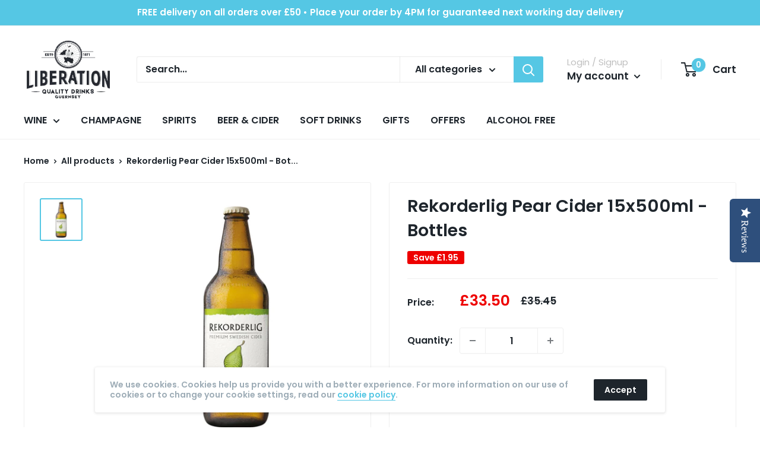

--- FILE ---
content_type: text/javascript
request_url: https://liberationqualitydrinks.gg/cdn/shop/t/4/assets/cart.js?v=74559962040212186041626769765
body_size: -18
content:
Inspira={},Inspira.cart={},Inspira.getCart=function(callback){$.getJSON("/cart.js",function(data){Inspira.cart=data,callback&&callback(data)})},Inspira.addToCart=function(qty,id,callback){$.ajax({type:"POST",url:"/cart/add.js",data:{quantity:qty,id:id},dataType:"json"}).done(function(data){callback()}).fail(function(a,b,c){alert("error"),console.log(a),console.log(b),console.log(c)})},Inspira.updateCart=function(qty,id,callback){$.ajax({type:"POST",url:"/cart/update.js",data:"updates["+id+"]="+qty,dataType:"json"}).done(function(data){Inspira.cart=data,callback(data)}).fail(function(a,b,c){alert("error"),console.log(a),console.log(b),console.log(c)})},$(function(){$(document).on("submit",".product-form, .product-item__action-list.button-stack",function(event){event.preventDefault();var $this=$(this),qty=parseInt($(this).find(".quantity-selector__value").val()!=""?$(this).find(".quantity-selector__value").val():1),id=$(this).find('[name="id"]').val();Inspira.addToCart(qty,id,function(){console.log("Added to cart");var btn_text=$this.find('button[type="submit"]').first().text(),btn_color=$this.find(".button--primary").css("color");$this.find('button[type="submit"]').css({transition:"color 0.35s ease-in-out",color:"transparent"}).attr("disabled",!0),$(".header__cart-count").css({transition:"all 0.5s ease-in-out 0.5s",color:"transparent","will-change":"transform",transform:"scale(1.2)"}),Inspira.getCart(function(data){var cart=data;setTimeout(function(){$this.find('button[type="submit"]').text("Added to cart!").css({transition:"color 0.35s ease-in-out",color:btn_color}),$this.find(".product-form__link-to-cart-container, .product-item__action-button.button.button--small.button--primary.product-form-collection__link-to-cart").css({transition:"opacity 0.35s ease-in-out",opacity:"1"}),$(".header__cart-count").text(data.item_count).css({color:"#fff","will-change":"inherit",transform:"inherit"})},1e3),setTimeout(function(){$this.find('button[type="submit"]').css({transition:"color 0.35s ease-in-out",color:"transparent"}),setTimeout(function(){$this.find('button[type="submit"]').attr("disabled",!1).text(btn_text).css({transition:"color 0.35s ease-in-out",color:btn_color})},500)},4e3)})})})});
//# sourceMappingURL=/cdn/shop/t/4/assets/cart.js.map?v=74559962040212186041626769765
